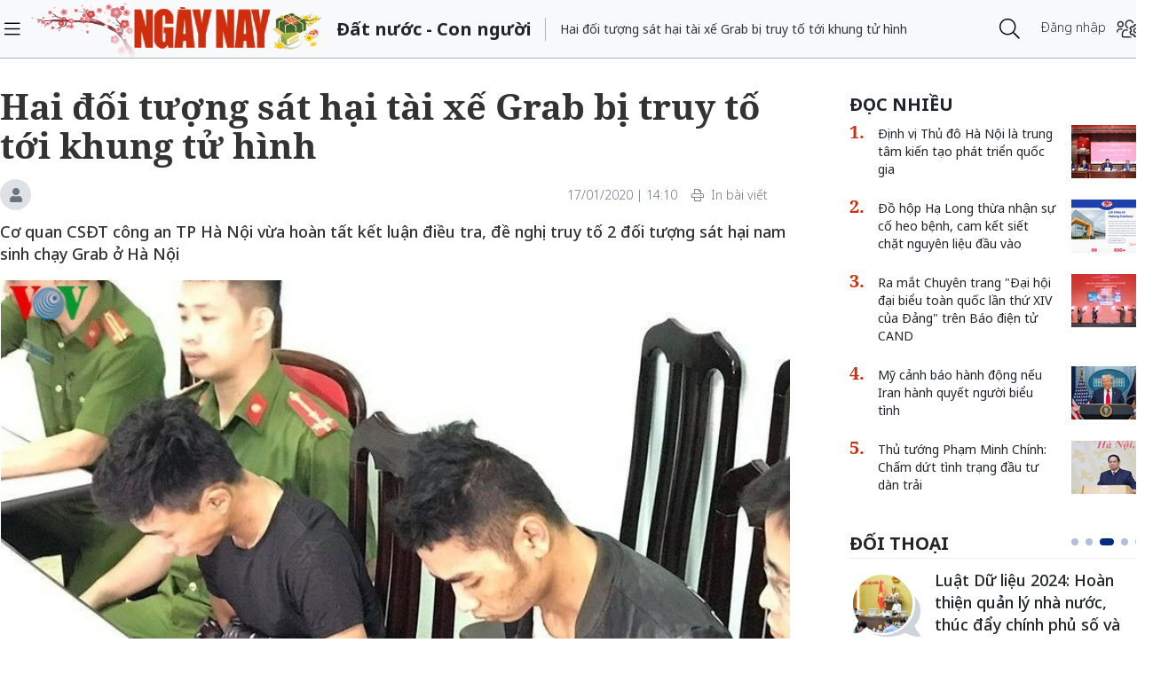

--- FILE ---
content_type: text/html;charset=utf-8
request_url: https://ngaynay.vn/hai-doi-tuong-sat-hai-tai-xe-grab-bi-truy-to-toi-khung-tu-hinh-post85295.html
body_size: 17065
content:
<!DOCTYPE html> <html lang="vi"> <head> <title>Hai đối tượng sát hại tài xế Grab bị truy tố tới khung tử hình</title> <meta name="description" content="Cơ quan CSĐT công an TP Hà Nội vừa hoàn tất kết luận điều tra, đề nghị truy tố 2 đối tượng sát hại nam sinh chạy Grab ở Hà Nội"/> <meta name="keywords" content="tài xế grab, sát hại, khởi tố"/> <meta name="news_keywords" content="tài xế grab, sát hại, khởi tố"/> <meta http-equiv="Content-Type" content="text/html; charset=utf-8"/> <meta http-equiv="X-UA-Compatible" content="IE=edge"/> <meta http-equiv="refresh" content="1200"/> <meta name="revisit-after" content="1 days"/> <meta name="viewport" content="width=device-width, initial-scale=1"/> <meta http-equiv="content-language" content="vi"/> <link rel="dns-prefetch" href="//static.ngaynay.vn"/> <link rel="dns-prefetch" href="//www.google-analytics.com"/> <link rel="dns-prefetch" href="//www.googletagmanager.com"/> <link rel="dns-prefetch" href="//stc.za.zaloapp.com"/> <link rel="dns-prefetch" href="//fonts.googleapis.com"/> <script>var cmsConfig={domainDesktop:"https://ngaynay.vn",domainMobile:"https://ngaynay.vn",domainStatic:"https://static.ngaynay.vn/2020/web",domainLog:"https://log.ngaynay.vn",siteId:0,adsLazy:true,loggingUrl:"https://log.ngaynay.vn/log?data=eyJzaXRlSWQiOjAsICJwbGF0Zm9ybSI6MSwgInVybCI6Imh0dHBzOi8vbmdheW5heS52bi9EYXRudW9jLUNvbm5ndW9pLyJ9"};var USER_AGENT=window.navigator&&window.navigator.userAgent||"";var IS_MOBILE=/Android|webOS|iPhone|iPad|iPod|BlackBerry|Windows Phone|IEMobile|Mobile Safari|Opera Mini/i.test(USER_AGENT);var IS_REDIRECT=false;if(IS_MOBILE&&!getCookie("isMobile")){setCookie("isMobile",1,30);window.location=window.location.pathname+window.location.search;IS_REDIRECT=true}else{if(getCookie("isMobile")){setCookie("isMobile",1,-1);window.location=window.location.pathname+window.location.search;IS_REDIRECT=true}}function setCookie(c,d,b){var f=new Date;f.setTime(f.getTime()+b*24*60*60*1000);var a="expires="+f.toUTCString();document.cookie=c+"="+d+"; "+a+";path=/;"}function getCookie(b){var c=document.cookie.indexOf(b+"=");var a=c+b.length+1;if(!c&&b!==document.cookie.substring(0,b.length)){return null}if(c===-1){return null}var d=document.cookie.indexOf(";",a);if(d===-1){d=document.cookie.length}return unescape(document.cookie.substring(a,d))};</script> <meta name="robots" content="index,follow,noarchive"/> <meta name="GOOGLEBOT" content="index,follow,noarchive"/> <link rel="shortcut icon" href="https://static.ngaynay.vn/2020/web/styles/img/favicon.ico" type="image/x-icon"/> <meta property="fb:pages" content="1100051476686275"/> <link rel="canonical" href="https://ngaynay.vn/hai-doi-tuong-sat-hai-tai-xe-grab-bi-truy-to-toi-khung-tu-hinh-post85295.html"/> <meta property="og:site_name" content=""/> <meta property="og:rich_attachment" content="true"/> <meta property="og:type" content="article"/> <meta property="og:url" content="https://ngaynay.vn/post-85295.html"/> <meta property="og:image" content="https://image.ngaynay.vn/1200x630/Uploaded/2026/pcpc/2020_01_17/pl1_AMNX.jpg"/> <meta property="og:image:width" content="600"/> <meta property="og:image:height" content="315"/> <meta property="og:title" content="Hai đối tượng sát hại tài xế Grab bị truy tố tới khung tử hình"/> <meta property="og:description" content="Cơ quan CSĐT công an TP Hà Nội vừa hoàn tất kết luận điều tra, đề nghị truy tố 2 đối tượng sát hại nam sinh chạy Grab ở Hà Nội"/> <meta property="article:tag" content="tài xế grab, sát hại, khởi tố"/> <meta property="article:section" content="Đất nước - Con người"/> <meta property="article:published_time" content="2020-01-17T14:10:37+0700"/> <meta property="article:modified_time" content="2020-01-17T14:10:37+0700"/> <link rel="preload" href="https://static-cms-ngaynay.epicdn.me/2020/web/styles/css/main.min-1.7.1.css" as="style"> <link rel="stylesheet" href="https://static-cms-ngaynay.epicdn.me/2020/web/styles/css/main.min-1.7.1.css"/> <script type="text/javascript">(function(d,e,j,h,f,c,b){d.GoogleAnalyticsObject=f;d[f]=d[f]||function(){(d[f].q=d[f].q||[]).push(arguments)},d[f].l=1*new Date();c=e.createElement(j),b=e.getElementsByTagName(j)[0];c.async=1;c.src=h;b.parentNode.insertBefore(c,b)})(window,document,"script","//www.google-analytics.com/analytics.js","ga");if(!IS_REDIRECT){ga("create","UA-70876419-1","auto");ga("create","UA-92738947-1","auto","clientTracker");ga("send","pageview");ga("clientTracker.send","pageview")};</script> <script async src="https://www.googletagmanager.com/gtag/js?id=G-4YTJR59M4V"></script> <script>if(!IS_REDIRECT){window.dataLayer=window.dataLayer||[];function gtag(){dataLayer.push(arguments)}gtag("js",new Date());gtag("config","G-4YTJR59M4V")};</script> <script async defer src="https://static.ngaynay.vn/2020/web/js/analytics.min.js?v=1.0"></script> <script src="https://ngaynay.vn/ads?object_type=2&object_id=80"></script> <script async src="https://sp.zalo.me/plugins/sdk.js"></script> <script type="application/ld+json">{"@context": "http://schema.org","@type": "Organization","name": "","url": "https://ngaynay.vn","logo": "https://static.ngaynay.vn/2020/web/styles/img/ngaynay_share.png","contactPoint": [{"@type": "ContactPoint","telephone": "+84-962-341-234","contactType": "customer service"}]}</script><script type="application/ld+json">{"@context" : "http://schema.org","@type" : "WebSite","name" : "Đất nước - Con người","url" : "https://ngaynay.vn/Datnuoc-Connguoi/"}</script><script type="application/ld+json">{"@context":"http://schema.org","@type":"BreadcrumbList","itemListElement":[{"@type":"ListItem","position":1,"item":{"@id":"https://ngaynay.vn/Datnuoc-Connguoi/","name":"Đất nước - Con người"}}]}</script><script type="application/ld+json">{"@context": "http://schema.org","@type": "NewsArticle","mainEntityOfPage":{"@type":"WebPage","@id":"https://ngaynay.vn/hai-doi-tuong-sat-hai-tai-xe-grab-bi-truy-to-toi-khung-tu-hinh-post85295.html"},"headline": "Hai đối tượng sát hại tài xế Grab bị truy tố tới khung tử hình","description": "Cơ quan CSĐT công an TP Hà Nội vừa hoàn tất kết luận điều tra, đề nghị truy tố 2 đối tượng sát hại nam sinh chạy Grab ở Hà Nội","image": {"@type": "ImageObject","url": "https://image.ngaynay.vn/1200x630/Uploaded/2026/pcpc/2020_01_17/pl1_AMNX.jpg","width" : 720,"height" : 480},"datePublished": "2020-01-17T14:10:37+0700","dateModified": "2020-01-17T14:10:37+0700","author": {"@type": "Person","name": ""},"publisher": {"@type": "Organization","name": "","logo": {"@type": "ImageObject","url": "https://static.ngaynay.vn/2020/web/styles/img/ngaynay_share.png"}}}</script></head> <body> <div class="wrapper detail-page "> <header class="site-header"> <div class="container"> <div class="row"> <div class="col-26 order-3"> <div class="page-heading"> <a id="header-article-zone" href="#" class="article-cate"><h2></h2></a> <span class="article-title" id="header-article-title"></span> </div> </div> <div class="col-5 order-2"> <a href="/" class="site-header__logo" title="">NgayNay.vn</a> </div> <div class="col-1 order-1"> <button class="site-header__menu-button h-100"> <i class="fal fa-bars"></i> </button> </div> <div class="col-7 justify-content-end d-flex order-3"> <div class="site-header__more search-login"> <div class="search-wrap"> <input type="text" class="search-input txtsearch" placeholder="Nhập từ khóa tìm kiếm"> <button class="search-button btn_search"><i class="fal fa-search"></i></button> </div> <div class="login-wrap dropdown" id="header-profile"> <a href="javascript:void(0);" class="login-button" onclick="ME.loginDialog();"> <span class="text-login">Đăng nhập</span> <i onclick="ME.loginDialog();" title="Đăng nhập" class="fal fa-users-cog"></i> </a> </div> </div> </div> </div> </div> </header> <nav class="desktop-nav"> <section class="first-nav"> <ul class="menu"> <li> <a href="https://ngaynay.vn" title="Trang chủ">Trang chủ</a> </li> <li data-id="99" class="red-bg "> <a href="https://ngaynay.vn/pay/" title="Special Today">Special Today</a> </li> <li data-id="47" class=""> <a href="https://ngaynay.vn/van-hoa/" title="Văn hoá">Văn hoá</a> </li> <li data-id="73" class=""> <a href="https://ngaynay.vn/giao-duc/" title="Giáo dục">Giáo dục</a> </li> <li data-id="81" class=""> <a href="https://ngaynay.vn/khoa-hoc/" title="Khoa học">Khoa học</a> <i class="fal fa-angle-right"></i> <section class="second-nav"> <h3 class="heading-cate">Khoa học</h3> <ul class="menu__sub"> <li data-id="28"><a href="https://ngaynay.vn/moi-truong/" title="Môi trường">Môi trường</a></li> <li data-id="69"><a href="https://ngaynay.vn/cong-nghe/" title="Công nghệ">Công nghệ</a></li> </ul> </section> </li> <li data-id="83" class=""> <a href="https://ngaynay.vn/di-san/" title="Di sản">Di sản</a> </li> <li data-id="29" class=""> <a href="https://ngaynay.vn/suc-khoe/" title="Sức khỏe">Sức khỏe</a> <i class="fal fa-angle-right"></i> <section class="second-nav"> <h3 class="heading-cate">Sức khỏe</h3> <ul class="menu__sub"> <li data-id="40"><a href="https://ngaynay.vn/song-an-toan/" title="Sống an toàn">Sống an toàn</a></li> <li data-id="42"><a href="https://ngaynay.vn/dinh-duong/" title="Dinh dưỡng">Dinh dưỡng</a></li> <li data-id="44"><a href="https://ngaynay.vn/thuoc-hay/" title="Thuốc hay">Thuốc hay</a></li> </ul> </section> </li> <li data-id="3" class=""> <a href="https://ngaynay.vn/tam-nhin-unesco/" title="Tầm nhìn UNESCO">Tầm nhìn UNESCO</a> </li> <li data-id="30" class=""> <a href="https://ngaynay.vn/du-lich/" title="Du lịch">Du lịch</a> <i class="fal fa-angle-right"></i> <section class="second-nav"> <h3 class="heading-cate">Du lịch</h3> <ul class="menu__sub"> <li data-id="45"><a href="https://ngaynay.vn/diem-den/" title="Điểm đến">Điểm đến</a></li> <li data-id="46"><a href="https://ngaynay.vn/trai-nghiem/" title="Trải nghiệm">Trải nghiệm</a></li> <li data-id="49"><a href="https://ngaynay.vn/khach-san/" title="Khách sạn">Khách sạn</a></li> <li data-id="50"><a href="https://ngaynay.vn/am-thuc/" title="Ẩm thực">Ẩm thực</a></li> <li data-id="48"><a href="https://ngaynay.vn/phuong-tien/" title="Phương tiện">Phương tiện</a></li> </ul> </section> </li> <li data-id="80" class="is-active"> <a href="https://ngaynay.vn/Datnuoc-Connguoi/" title="Đất nước - Con người">Đất nước - Con người</a> </li> <li data-id="5" class=""> <a href="https://ngaynay.vn/the-gioi/" title="Thế giới">Thế giới</a> <i class="fal fa-angle-right"></i> <section class="second-nav"> <h3 class="heading-cate">Thế giới</h3> <ul class="menu__sub"> <li data-id="7"><a href="https://ngaynay.vn/binh-luan/" title="Bình luận">Bình luận</a></li> <li data-id="35"><a href="https://ngaynay.vn/ho-so/" title="Hồ sơ">Hồ sơ</a></li> </ul> </section> </li> <li data-id="2" class=""> <a href="https://ngaynay.vn/van-hoa-doanh-nghiep/" title="Văn hóa Doanh nghiệp">Văn hóa Doanh nghiệp</a> </li> <li data-id="16" class=""> <a href="https://ngaynay.vn/khong-gian-song-1/" title="Không gian sống">Không gian sống</a> </li> <li data-id="100" class=""> <a href="https://ngaynay.vn/phat-trien-ben-vung/" title="Phát triển bền vững">Phát triển bền vững</a> <i class="fal fa-angle-right"></i> <section class="second-nav"> <h3 class="heading-cate">Phát triển bền vững</h3> <ul class="menu__sub"> <li data-id="102"><a href="https://ngaynay.vn/chuyen-doi-so/" title="Chuyển đổi số">Chuyển đổi số</a></li> <li data-id="103"><a href="https://ngaynay.vn/kinh-te-xanh/" title="Kinh tế xanh">Kinh tế xanh</a></li> <li data-id="101"><a href="https://ngaynay.vn/csr/" title="CSR">CSR</a></li> </ul> </section> </li> <li data-id="104" class=""> <a href="https://ngaynay.vn/xu-huong/" title="Xu hướng">Xu hướng</a> <i class="fal fa-angle-right"></i> <section class="second-nav"> <h3 class="heading-cate">Xu hướng</h3> <ul class="menu__sub"> <li data-id="105"><a href="https://ngaynay.vn/lam-dep-1/" title="Làm đẹp">Làm đẹp</a></li> <li data-id="107"><a href="https://ngaynay.vn/thoi-trang/" title="Thời trang">Thời trang</a></li> <li data-id="108"><a href="https://ngaynay.vn/tieu-dung/" title="Tiêu dùng">Tiêu dùng</a></li> <li data-id="109"><a href="https://ngaynay.vn/giai-tri-1/" title="Giải trí">Giải trí</a></li> <li data-id="106"><a href="https://ngaynay.vn/the-thao-1/" title="Thể thao">Thể thao</a></li> <li data-id="110"><a href="https://ngaynay.vn/talk/" title="Talk &amp; See">Talk &amp; See</a></li> <li data-id="111"><a href="https://ngaynay.vn/trending/" title="Trending">Trending</a></li> </ul> </section> </li> <li><span class="w-100 border-top mt-3 mb-3"></span></li> <li data-id="91" class=""> <a href="https://ngaynay.vn/phatgiao/" title="Phật giáo" target="_blank">Phật giáo</a> </li> <li data-id="68" class=""> <a href="https://ngaynay.vn/xe/" title="Xe và Công nghệ" target="_blank">Xe và Công nghệ</a> </li> <li data-id="98" class=""> <a href="https://ngaynay.vn/e-paper/" title="E-PAPER">E-PAPER</a> </li> <li data-id="78" class=""> <a href="https://ngaynay.vn/news-game/" title="News Game">News Game</a> </li> <li data-id="77" class=""> <a href="https://ngaynay.vn/Longform/" title="Longform">Longform</a> </li> </ul> </section> </nav> <div class="site-body"> <div class="container"> <div class="row justify-content-between"> <div class="col"> <ul class="breadcrumb breadcrumb--detail"> <li class="main-cate is-active"> <a href="https://ngaynay.vn/Datnuoc-Connguoi/" title="Đất nước - Con người">Đất nước - Con người</a> </li> </ul> </div> <div class="w-100"></div> <div class="col-27"> <article class="article"> <header class="article__header"> <h1 class="article__title cms-title"> Hai đối tượng sát hại tài xế Grab bị truy tố tới khung tử hình </h1> <div class="article__meta"> <span class="author-zone"><i class="fal fa-user"></i></span> <span class="time"> <time datetime="2020-01-17T14:10:37+0700">17/01/2020 | 14:10</time> <meta class="cms-date" itemprop="datePublished" content="2020-01-17T14:10:37+0700"> </span> <a href="javascript:voice(0);" class="print sendprint"> <i class="fal fa-print"></i> <span>In bài viết</span> </a> <div class="social-share"> <div class="fb-wrap"> <div class="fb-like" data-href="https://ngaynay.vn/post-85295.html" data-width="" data-layout="button_count" data-action="like" data-size="small" data-share="true"></div> </div> </div> </div> <div class="clearfix"></div> <div class="article__sapo cms-desc"> <div>Cơ quan CSĐT công an TP Hà Nội vừa hoàn tất kết luận điều tra, đề nghị truy tố 2 đối tượng sát hại nam sinh chạy Grab ở Hà Nội</div></div> <div id="adsWeb_AdsArticleAfterSapo" class="banner clearfix" data-platform="1" data-position="Web_AdsArticleAfterSapo"> <script>if(typeof Web_AdsArticleAfterSapo!="undefined"){window.CMS_BANNER.pushAds(Web_AdsArticleAfterSapo,"adsWeb_AdsArticleAfterSapo")}else{document.getElementById("adsWeb_AdsArticleAfterSapo").style.display="none"};</script> </div> <table class="article__avatar"> <tbody> <tr> <td class="pic"> <img class="cms-photo" src="https://image.ngaynay.vn/w890/Uploaded/2026/pcpc/2020_01_17/pl1_AMNX.jpg" data-photo-original-src="https://image.ngaynay.vn/Uploaded/2026/pcpc/2020_01_17/pl1_AMNX.jpg" alt="Giáp và Trường lúc mới bị bắt (Ảnh: Định Vũ)" cms-photo-caption="Giáp và Trường lúc mới bị bắt (Ảnh: Định Vũ)"/> </td> </tr> <tr> <td class="caption">Giáp và Trường lúc mới bị bắt (Ảnh: Định Vũ)</td> </tr> </tbody> </table> <div id="adsWeb_AdsArticleAfterAvatar" class="banner clearfix" data-platform="1" data-position="Web_AdsArticleAfterAvatar"> <script>if(typeof Web_AdsArticleAfterAvatar!="undefined"){window.CMS_BANNER.pushAds(Web_AdsArticleAfterAvatar,"adsWeb_AdsArticleAfterAvatar")}else{document.getElementById("adsWeb_AdsArticleAfterAvatar").style.display="none"};</script> </div> <div class="article__relate-1 cms-relate"> <div class="box-content"> <article class="story"> <h5 class="story__heading"> <a class="cms-link" href="https://ngaynay.vn/cong-an-dan-giai-2-nghi-pham-thuc-nghiem-hien-truong-vu-giet-nam-sinh-chay-grab-post79992.html" title="Công an dẫn giải 2 nghi phạm thực nghiệm hiện trường vụ giết nam sinh chạy Grab"> Công an dẫn giải 2 nghi phạm thực nghiệm hiện trường vụ giết nam sinh chạy Grab </a> </h5> </article> </div> </div> </header> <div class="article__body cms-body " itemprop="articleBody"> <p style="text-align: justify;">Cơ quan CSĐT công an TP Hà Nội vừa hoàn tất kết luận điều tra, đề nghị truy tố Đinh Văn Giáp (25 tuổi) và Đinh Văn Trường (20 tuổi, cùng quê Yên Bái) về tội Giết người và Cướp tài sản. Cả hai bị truy tố với khung hình phạt lên đến tử hình.</p> <p style="text-align: justify;">Theo cơ quan điều tra, Giáp và Trường là 2 đối tượng lêu lổng, không có việc làm ổn định. Ngày 20/9/2019, Giáp rủ Trường xuống Hà Nội chơi. Ở bến xe Mỹ Đình, Giáp đem bán chiếc điện thoại Iphone 5 lấy tiền ăn tiêu.</p> <p style="text-align: justify;">Hết sạch tiền, Giáp rủ Trường đi cướp tài sản, mục tiêu là tài xế xe ôm. Tối 26/9, sau khi từ quán internet đi ra, 2 đối tượng đi tìm kiếm "con mồi". Thấy tài xế Nguyễn Cao S. đang ngồi nghỉ, Giáp tiến đến đề nghị chở đến Tân Phương. Anh S. đồng ý.</p> <p style="text-align: justify;">Sau một hồi chỉ đường vòng vo, anh S. đến khu vực bãi đất trống ở Tân Phương thì xe bị chết máy. Lợi dụng lúc anh S. cúi xuống kiểm tra, Giáp đưa dao cho Trường, nhưng Trường từ chối, Giáp liền cầm dao đâm thẳng vào gáy anh S.&nbsp;</p> <div class="ads_middle"> <div id="adsWeb_AdsArticleMiddle" class="banner fyi" data-platform="1" data-position="Web_AdsArticleMiddle"> <script>if(typeof Web_AdsArticleMiddle!="undefined"){window.CMS_BANNER.pushAds(Web_AdsArticleMiddle,"adsWeb_AdsArticleMiddle")}else{document.getElementById("adsWeb_AdsArticleMiddle").style.display="none"};</script> </div> </div> <p style="text-align: justify;">Anh S. bỏ chạy nhưng Giáp đuổi theo, tiếp tục đâm nhiều nhát vào lưng khiến nạn nhân gục xuống. Hai đối tượng lấy xe máy và điện thoại của anh S. rồi chạy thẳng về Yên Bái. Trên đường đi, do Trường không mở được mật khẩu điện thoại nên đã vứt dọc đường.</p> <p style="text-align: justify;">Tối 30/9, Giáp và Trường bị bắt khi đang lẩn trốn ở khu vực&nbsp;bản Cại, xã Hạnh Sơn, huyện Văn Chấn.</p> <div class="article__source cms-source"> <span>Theo TTXVN</span> </div> </div> <div id="adsWeb_AdsArticleAfterBody" class="banner clearfix" data-platform="1" data-position="Web_AdsArticleAfterBody"> <script>if(typeof Web_AdsArticleAfterBody!="undefined"){window.CMS_BANNER.pushAds(Web_AdsArticleAfterBody,"adsWeb_AdsArticleAfterBody")}else{document.getElementById("adsWeb_AdsArticleAfterBody").style.display="none"};</script> </div> <div class="social-btn-group article__share"> <a href="javascript:void(0);" data-href="https://ngaynay.vn/post-85295.html" class="social facebook" rel="facebook" title="Chia sẻ qua Facebook"><i class="fab fa-facebook"></i></a> <a href="javascript:void(0);" data-href="https://ngaynay.vn/post-85295.html" class="social twitter" rel="twitter" title="Chia sẻ qua Twitter"><i class="fab fa-twitter-square"></i></a> <a href="javascript:void(0);" data-href="https://ngaynay.vn/post-85295.html" title="Chia sẻ qua Zalo" class="zalo zalo-share-button" data-oaid="3598193545128011577" data-layout="icon" data-customize="true"><i class="icon icon--social-zalo"></i></a> </div> <div class="article__tag clearfix"> <div class="box-heading"><i class="fas fa-tags"></i></div> <div class="box-content"> <a href="https://ngaynay.vn/tai-xe-grab-tag119490.html" title="tài xế grab">tài xế grab</a> <a href="https://ngaynay.vn/sat-hai-tag60505.html" title="sát hại">sát hại</a> <a href="https://ngaynay.vn/khoi-to-tag129541.html" title="khởi tố">khởi tố</a> </div> </div> <div id="adsWeb_AdsArticleAfterTag" class="banner clearfix" data-platform="1" data-position="Web_AdsArticleAfterTag"> <script>if(typeof Web_AdsArticleAfterTag!="undefined"){window.CMS_BANNER.pushAds(Web_AdsArticleAfterTag,"adsWeb_AdsArticleAfterTag")}else{document.getElementById("adsWeb_AdsArticleAfterTag").style.display="none"};</script> </div> <div class="article-comment" data-id="85295" data-type="20"></div> <div id="adsWeb_AdsArticleAfterComment" class="banner clearfix" data-platform="1" data-position="Web_AdsArticleAfterComment"> <script>if(typeof Web_AdsArticleAfterComment!="undefined"){window.CMS_BANNER.pushAds(Web_AdsArticleAfterComment,"adsWeb_AdsArticleAfterComment")}else{document.getElementById("adsWeb_AdsArticleAfterComment").style.display="none"};</script> </div> </article> </div> <div class="col-10"> <div class="sidebar"> <div id="adsWeb_AdsRightTop" class="banner clearfix" data-platform="1" data-position="Web_AdsRightTop"> <script>if(typeof Web_AdsRightTop!="undefined"){window.CMS_BANNER.pushAds(Web_AdsRightTop,"adsWeb_AdsRightTop")}else{document.getElementById("adsWeb_AdsRightTop").style.display="none"};</script> </div> <div class="box-style-7"> <div class="box-heading"><h3><a href="#" title="Đọc nhiều"><span>Đọc nhiều</span></a></h3></div> <div class="box-content"> <article class="story"> <figure class="story__thumb"> <a href="https://ngaynay.vn/dinh-vi-thu-do-ha-noi-la-trung-tam-kien-tao-phat-trien-quoc-gia-post168387.html" title="Định vị Thủ đô Hà Nội là trung tâm kiến tạo phát triển quốc gia"> <img class="lazyload" src="[data-uri]" data-src="https://image.ngaynay.vn/80x60/Uploaded/2026/unwpxljwq/2026_01_14/screenshot-2026-01-14-161107-477-6672.png" alt="Bí thư Thành ủy Hà Nội Nguyễn Duy Ngọc và các đồng chí Thường trực Thành ủy chủ trì hội nghị. "> </a> </figure> <h5 class="story__heading"> <a class="cms-link" href="https://ngaynay.vn/dinh-vi-thu-do-ha-noi-la-trung-tam-kien-tao-phat-trien-quoc-gia-post168387.html" title="Định vị Thủ đô Hà Nội là trung tâm kiến tạo phát triển quốc gia"> Định vị Thủ đô Hà Nội là trung tâm kiến tạo phát triển quốc gia </a> </h5> </article> <article class="story"> <figure class="story__thumb"> <a href="https://ngaynay.vn/do-hop-ha-long-thua-nhan-su-co-heo-benh-cam-ket-siet-chat-nguyen-lieu-dau-vao-post168190.html" title="Đồ hộp Hạ Long thừa nhận sự cố heo bệnh, cam kết siết chặt nguyên liệu đầu vào"> <img class="lazyload" src="[data-uri]" data-src="https://image.ngaynay.vn/80x60/Uploaded/2026/vowkoqic/2026_01_08/anh-2-5303-2876.png" alt="Đồ hộp Hạ Long thừa nhận sự cố heo bệnh là bài học sâu sắc, cam kết siết chặt nguyên liệu đầu vào."> </a> </figure> <h5 class="story__heading"> <a class="cms-link" href="https://ngaynay.vn/do-hop-ha-long-thua-nhan-su-co-heo-benh-cam-ket-siet-chat-nguyen-lieu-dau-vao-post168190.html" title="Đồ hộp Hạ Long thừa nhận sự cố heo bệnh, cam kết siết chặt nguyên liệu đầu vào"> Đồ hộp Hạ Long thừa nhận sự cố heo bệnh, cam kết siết chặt nguyên liệu đầu vào </a> </h5> </article> <article class="story"> <figure class="story__thumb"> <a href="https://ngaynay.vn/ra-mat-chuyen-trang-dai-hoi-dai-bieu-toan-quoc-lan-thu-xiv-cua-dang-tren-bao-dien-tu-cand-post168163.html" title="Ra mắt Chuyên trang &quot;Đại hội đại biểu toàn quốc lần thứ XIV của Đảng&quot; trên Báo điện tử CAND"> <img class="lazyload" src="[data-uri]" data-src="https://image.ngaynay.vn/80x60/Uploaded/2026/unwpxljwq/2026_01_07/gen-h-z7405549098710-8dd61aad6bd-1767759107609-8817-7472.jpg" alt="Các đại biểu thực hiện nghi thức bấm nút ra mắt Chuyên trang."> </a> </figure> <h5 class="story__heading"> <a class="cms-link" href="https://ngaynay.vn/ra-mat-chuyen-trang-dai-hoi-dai-bieu-toan-quoc-lan-thu-xiv-cua-dang-tren-bao-dien-tu-cand-post168163.html" title="Ra mắt Chuyên trang &quot;Đại hội đại biểu toàn quốc lần thứ XIV của Đảng&quot; trên Báo điện tử CAND"> Ra mắt Chuyên trang &quot;Đại hội đại biểu toàn quốc lần thứ XIV của Đảng&quot; trên Báo điện tử CAND </a> </h5> </article> <article class="story"> <figure class="story__thumb"> <a href="https://ngaynay.vn/my-canh-bao-hanh-dong-neu-iran-hanh-quyet-nguoi-bieu-tinh-post168394.html" title="Mỹ cảnh báo hành động nếu Iran hành quyết người biểu tình"> <img class="lazyload" src="[data-uri]" data-src="https://image.ngaynay.vn/80x60/Uploaded/2026/unwpxljwq/2026_01_14/screenshot-2026-01-14-164914-8580-4705.png" alt="Tổng thống Mỹ Donald Trump"> </a> </figure> <h5 class="story__heading"> <a class="cms-link" href="https://ngaynay.vn/my-canh-bao-hanh-dong-neu-iran-hanh-quyet-nguoi-bieu-tinh-post168394.html" title="Mỹ cảnh báo hành động nếu Iran hành quyết người biểu tình"> Mỹ cảnh báo hành động nếu Iran hành quyết người biểu tình </a> </h5> </article> <article class="story"> <figure class="story__thumb"> <a href="https://ngaynay.vn/thu-tuong-pham-minh-chinh-cham-dut-tinh-trang-dau-tu-dan-trai-post168253.html" title="Thủ tướng Phạm Minh Chính: Chấm dứt tình trạng đầu tư dàn trải"> <img class="lazyload" src="[data-uri]" data-src="https://image.ngaynay.vn/80x60/Uploaded/2026/unwpxljwq/2026_01_10/screenshot-2026-01-10-003919-8210-8842.png" alt="Thủ tướng Phạm Minh Chính chủ trì Hội nghị trực tuyến toàn quốc thúc đẩy đầu tư công năm 2025 và năm 2026"> </a> </figure> <h5 class="story__heading"> <a class="cms-link" href="https://ngaynay.vn/thu-tuong-pham-minh-chinh-cham-dut-tinh-trang-dau-tu-dan-trai-post168253.html" title="Thủ tướng Phạm Minh Chính: Chấm dứt tình trạng đầu tư dàn trải"> Thủ tướng Phạm Minh Chính: Chấm dứt tình trạng đầu tư dàn trải </a> </h5> </article> </div> </div> <div class="slider-style-4"> <div class="box-heading"> <h2><a href="https://ngaynay.vn/doi-thoai/" title="Đối thoại"><span>Đối thoại</span></a></h2> <div class="dots-container"></div> </div> <div class="box-content"> <div class="wrap"> <article class="story"> <figure class="story__thumb"> <a href="https://ngaynay.vn/theo-dau-chan-nguoi-ve-pac-bo-ve-coi-nguon-cua-cach-mang-post166869.html" title="Theo dấu chân Người về Pác Bó: Về cội nguồn của Cách mạng"> <img data-lazy="https://image.ngaynay.vn/100x100/Uploaded/2026/ycgvppwi/2025_11_28/anh-1-7376-4656.png" alt="Dòng suối Lê-nin trong vắt dưới ánh nắng"> </a> </figure> <h5 class="story__heading"> <a class="cms-link" href="https://ngaynay.vn/theo-dau-chan-nguoi-ve-pac-bo-ve-coi-nguon-cua-cach-mang-post166869.html" title="Theo dấu chân Người về Pác Bó: Về cội nguồn của Cách mạng"> Theo dấu chân Người về Pác Bó: Về cội nguồn của Cách mạng </a> </h5> <div class="story__meta"> <a class="author" href="#" title="Hoàng Anh - Xuân Đức">Hoàng Anh - Xuân Đức</a> </div> </article> <article class="story"> <figure class="story__thumb"> <a href="https://ngaynay.vn/niem-tin-cong-chinh-post164969.html" title="Niềm tin công chính"> <img data-lazy="https://image.ngaynay.vn/100x100/Uploaded/2026/znaeng/2025_10_04/anh-man-hinh-2025-10-03-luc-212952-1759501800675478062637-4240-7450.jpg" alt="Bà Hoàng Thị Hường (còn gọi Hoàng Hường, 38 tuổi) vừa bị Cơ quan Cảnh sát điều tra, Bộ Công an khởi tố ngày 3/10."> </a> </figure> <h5 class="story__heading"> <a class="cms-link" href="https://ngaynay.vn/niem-tin-cong-chinh-post164969.html" title="Niềm tin công chính"> Niềm tin công chính </a> </h5> <div class="story__meta"> <a class="author" href="#" title="Phạm Gia Hiền">Phạm Gia Hiền</a> </div> </article> <article class="story"> <figure class="story__thumb"> <a href="https://ngaynay.vn/luat-du-lieu-2024-hoan-thien-quan-ly-nha-nuoc-thuc-day-chinh-phu-so-va-kinh-te-so-post164155.html" title="Luật Dữ liệu 2024: Hoàn thiện quản lý nhà nước, thúc đẩy chính phủ số và kinh tế số"> <img data-lazy="https://image.ngaynay.vn/100x100/Uploaded/2026/wpxlldxwp/2025_09_09/anh-chup-man-hinh-2025-09-09-luc-064637-5419-5998.png" alt="Luật Dữ liệu góp phần phục vụ công cuộc chuyển đổi số quốc gia, xây dựng Chính phủ điện tử, Chính phủ số, kinh tế số, xã hội số"> </a> </figure> <h5 class="story__heading"> <a class="cms-link" href="https://ngaynay.vn/luat-du-lieu-2024-hoan-thien-quan-ly-nha-nuoc-thuc-day-chinh-phu-so-va-kinh-te-so-post164155.html" title="Luật Dữ liệu 2024: Hoàn thiện quản lý nhà nước, thúc đẩy chính phủ số và kinh tế số"> Luật Dữ liệu 2024: Hoàn thiện quản lý nhà nước, thúc đẩy chính phủ số và kinh tế số </a> </h5> <div class="story__meta"> </div> </article> <article class="story"> <figure class="story__thumb"> <a href="https://ngaynay.vn/luat-du-lieu-2024-tai-nguyen-du-lieu-phat-trien-toan-dien-kinh-te-so-post164154.html" title="Luật Dữ liệu 2024: Tài nguyên dữ liệu, phát triển toàn diện kinh tế số"> <img data-lazy="https://image.ngaynay.vn/100x100/Uploaded/2026/wpxlldxwp/2025_09_09/anh-chup-man-hinh-2025-09-09-luc-064129-810-8368.png" alt="Đại tướng Lương Tam Quang - Bộ trưởng Bộ Công an phát biểu về sàn dữ liệu tại Việt Nam."> </a> </figure> <h5 class="story__heading"> <a class="cms-link" href="https://ngaynay.vn/luat-du-lieu-2024-tai-nguyen-du-lieu-phat-trien-toan-dien-kinh-te-so-post164154.html" title="Luật Dữ liệu 2024: Tài nguyên dữ liệu, phát triển toàn diện kinh tế số"> Luật Dữ liệu 2024: Tài nguyên dữ liệu, phát triển toàn diện kinh tế số </a> </h5> <div class="story__meta"> </div> </article> <article class="story"> <figure class="story__thumb"> <a href="https://ngaynay.vn/luat-du-lieu-2024-hanh-lang-phap-ly-vung-chac-thuc-day-kinh-te-phat-trien-post163561.html" title="Luật Dữ liệu 2024: Hành lang pháp lý vững chắc, thúc đẩy kinh tế phát triển"> <img data-lazy="https://image.ngaynay.vn/100x100/Uploaded/2026/wpxlldxwp/2025_08_21/c1-5331-9117.png" alt="Hình ảnh: Đại biểu Quốc hội họp tổ, đề xuất thúc đẩy kinh tế dữ liệu phát triển. Ảnh: TTXVN"> </a> </figure> <h5 class="story__heading"> <a class="cms-link" href="https://ngaynay.vn/luat-du-lieu-2024-hanh-lang-phap-ly-vung-chac-thuc-day-kinh-te-phat-trien-post163561.html" title="Luật Dữ liệu 2024: Hành lang pháp lý vững chắc, thúc đẩy kinh tế phát triển"> Luật Dữ liệu 2024: Hành lang pháp lý vững chắc, thúc đẩy kinh tế phát triển </a> </h5> <div class="story__meta"> </div> </article> </div> </div> </div> <div class="slider-style-5"> <div class="box-heading"> <h2><a href="https://ngaynay.vn/Longform/" title="Longform"><span>Longform</span><i class="icon icon--sunset"></i></a></h2> </div> <div class="box-content"> <div class="wrap"> <article class="story"> <figure class="story__thumb"> <a href="https://ngaynay.vn/phat-bieu-cua-tong-bi-thu-tai-hoi-nghi-trien-khai-cong-tac-cua-chinh-phu-va-chinh-quyen-dia-phuong-post168207.html" title="Phát biểu của Tổng Bí thư tại Hội nghị triển khai công tác của Chính phủ và chính quyền địa phương"> <img data-lazy="https://image.ngaynay.vn/230x355/Uploaded/2026/jqkpvowk/2026_01_08/banner-ky-niem-khuyen-mai-quoc-khanh-giai-phong-hien-dai-do-xanh-1800-x-3200-px-6819-7559.png" alt="Phát biểu của Tổng Bí thư tại Hội nghị triển khai công tác của Chính phủ và chính quyền địa phương"> </a> </figure> <h5 class="story__heading"> <a class="cms-link" href="https://ngaynay.vn/phat-bieu-cua-tong-bi-thu-tai-hoi-nghi-trien-khai-cong-tac-cua-chinh-phu-va-chinh-quyen-dia-phuong-post168207.html" title="Phát biểu của Tổng Bí thư tại Hội nghị triển khai công tác của Chính phủ và chính quyền địa phương"> Phát biểu của Tổng Bí thư tại Hội nghị triển khai công tác của Chính phủ và chính quyền địa phương <i class="icon icon--longform"></i> </a> </h5> <div class="story__meta"> <time datetime="2026-01-08T18:24:59+0700"> 08/01/2026 18:24 </time></div> </article> <article class="story"> <figure class="story__thumb"> <a href="https://ngaynay.vn/phat-bieu-cua-tong-bi-thu-to-lam-tai-le-ky-niem-cap-quoc-gia-80-nam-ngay-tong-tuyen-cu-dau-tien-bau-quoc-hoi-viet-nam-post168120.html" title="Phát biểu của Tổng Bí thư Tô Lâm tại Lễ kỷ niệm cấp quốc gia 80 năm Ngày Tổng tuyển cử đầu tiên bầu Quốc hội Việt Nam"> <img data-lazy="https://image.ngaynay.vn/230x355/Uploaded/2026/jqkpvowk/2026_01_06/banner-quang-cao-khuyen-mai-quoc-khanh-29-viet-nam-hien-dai-do-vang-1800-x-3200-px-9744-325.png" alt="Phát biểu của Tổng Bí thư Tô Lâm tại Lễ kỷ niệm cấp quốc gia 80 năm Ngày Tổng tuyển cử đầu tiên bầu Quốc hội Việt Nam"> </a> </figure> <h5 class="story__heading"> <a class="cms-link" href="https://ngaynay.vn/phat-bieu-cua-tong-bi-thu-to-lam-tai-le-ky-niem-cap-quoc-gia-80-nam-ngay-tong-tuyen-cu-dau-tien-bau-quoc-hoi-viet-nam-post168120.html" title="Phát biểu của Tổng Bí thư Tô Lâm tại Lễ kỷ niệm cấp quốc gia 80 năm Ngày Tổng tuyển cử đầu tiên bầu Quốc hội Việt Nam"> Phát biểu của Tổng Bí thư Tô Lâm tại Lễ kỷ niệm cấp quốc gia 80 năm Ngày Tổng tuyển cử đầu tiên bầu Quốc hội Việt Nam <i class="icon icon--longform"></i> </a> </h5> <div class="story__meta"> <time datetime="2026-01-06T13:57:05+0700"> 06/01/2026 13:57 </time></div> </article> <article class="story"> <figure class="story__thumb"> <a href="https://ngaynay.vn/ha-noi-hanh-trinh-dinh-hinh-mot-do-thi-cong-nghiep-van-hoa-post168016.html" title="Hà Nội - Hành trình định hình một đô thị công nghiệp văn hóa"> <img data-lazy="https://image.ngaynay.vn/230x355/Uploaded/2026/znaeng/2026_01_01/blue-and-white-modern-travel-india-promo-your-story-1-8349-4475.png" alt="Hà Nội - Hành trình định hình một đô thị công nghiệp văn hóa"> </a> </figure> <h5 class="story__heading"> <a class="cms-link" href="https://ngaynay.vn/ha-noi-hanh-trinh-dinh-hinh-mot-do-thi-cong-nghiep-van-hoa-post168016.html" title="Hà Nội - Hành trình định hình một đô thị công nghiệp văn hóa"> Hà Nội - Hành trình định hình một đô thị công nghiệp văn hóa <i class="icon icon--longform"></i> </a> </h5> <div class="story__meta"> <time datetime="2026-01-01T09:58:04+0700"> 01/01/2026 09:58 </time></div> </article> <article class="story"> <figure class="story__thumb"> <a href="https://ngaynay.vn/nguoi-tre-khong-quay-lung-voi-truyen-thong-post167989.html" title="Người trẻ không quay lưng với truyền thống"> <img data-lazy="https://image.ngaynay.vn/230x355/Uploaded/2026/znaeng/2025_12_31/brown-and-black-old-paper-indian-fort-youtube-thumbnail-1800-x-3200-px-4-8472-7802.png" alt="Người trẻ không quay lưng với truyền thống"> </a> </figure> <h5 class="story__heading"> <a class="cms-link" href="https://ngaynay.vn/nguoi-tre-khong-quay-lung-voi-truyen-thong-post167989.html" title="Người trẻ không quay lưng với truyền thống"> Người trẻ không quay lưng với truyền thống <i class="icon icon--longform"></i> </a> </h5> <div class="story__meta"> <time datetime="2025-12-31T09:29:00+0700"> 31/12/2025 09:29 </time></div> </article> <article class="story"> <figure class="story__thumb"> <a href="https://ngaynay.vn/den-gan-cham-tay-vao-di-san-post167921.html" title="Đến gần “chạm tay” vào di sản"> <img data-lazy="https://image.ngaynay.vn/230x355/Uploaded/2026/znaeng/2025_12_29/blue-and-yellow-modern-exploring-bali-youtube-thumbnail-1800-x-3200-px-9366-4368.png" alt="Đến gần “chạm tay” vào di sản"> </a> </figure> <h5 class="story__heading"> <a class="cms-link" href="https://ngaynay.vn/den-gan-cham-tay-vao-di-san-post167921.html" title="Đến gần “chạm tay” vào di sản"> Đến gần “chạm tay” vào di sản <i class="icon icon--longform"></i> </a> </h5> <div class="story__meta"> <time datetime="2025-12-29T13:38:11+0700"> 29/12/2025 13:38 </time></div> </article> </div> </div> </div> <div id="adsWeb_AdsRightSticky" class="banner clearfix" data-platform="1" data-position="Web_AdsRightSticky"> <script>if(typeof Web_AdsRightSticky!="undefined"){window.CMS_BANNER.pushAds(Web_AdsRightSticky,"adsWeb_AdsRightSticky")}else{document.getElementById("adsWeb_AdsRightSticky").style.display="none"};</script> </div> </div> </div> </div> <div class="row justify-content-between more-story-detail mt-6"> <div class="col"> <div class="box-heading"><h2><a href="https://ngaynay.vn/Datnuoc-Connguoi/" title="Đất nước - Con người"><span>Cùng chuyên mục</span><i class="icon icon--duplicate"></i></a></h2> </div> </div> <div class="w-100"></div> <div class="col-9"> <article class="story"> <figure class="story__thumb"> <a href="https://ngaynay.vn/thu-tuong-chu-tri-hop-ban-chi-dao-trung-tam-tai-chinh-quoc-te-tai-viet-nam-post168462.html" title="Thủ tướng chủ trì họp Ban Chỉ đạo Trung tâm tài chính quốc tế tại Việt Nam"> <img class="lazyload" src="[data-uri]" data-src="https://image.ngaynay.vn/330x186/Uploaded/2026/znaeng/2026_01_16/thu-tuong-trung-tam-tai-chinh-5966-9007.jpg" alt="Thủ tướng Phạm Minh Chính chủ trì phiên họp thứ nhất của Ban Chỉ đạo về Trung tâm tài chính quốc tế tại Việt Nam. "> </a> </figure> <h3 class="story__heading"> <a class="cms-link" href="https://ngaynay.vn/thu-tuong-chu-tri-hop-ban-chi-dao-trung-tam-tai-chinh-quoc-te-tai-viet-nam-post168462.html" title="Thủ tướng chủ trì họp Ban Chỉ đạo Trung tâm tài chính quốc tế tại Việt Nam"> Thủ tướng chủ trì họp Ban Chỉ đạo Trung tâm tài chính quốc tế tại Việt Nam </a> </h3> <div class="story__meta"> <time datetime="2026-01-16T20:10:08+0700"> 16/01/2026 20:10 </time></div> </article> </div> <div class="col-9"> <article class="story"> <figure class="story__thumb"> <a href="https://ngaynay.vn/dai-hoi-dang-xiv-dinh-huong-phat-trien-cho-viet-nam-trong-thap-nien-toi-post168461.html" title="Đại hội Đảng XIV: Định hướng phát triển cho Việt Nam trong thập niên tới"> <img class="lazyload" src="[data-uri]" data-src="https://image.ngaynay.vn/330x186/Uploaded/2026/znaeng/2026_01_16/dai-hoi-xiv-cua-dang-0801-1-9480-4284.jpg" alt="Đại hội đại biểu toàn quốc lần thứ XIV của Đảng sẽ diễn ra từ ngày 19/1."> </a> </figure> <h3 class="story__heading"> <a class="cms-link" href="https://ngaynay.vn/dai-hoi-dang-xiv-dinh-huong-phat-trien-cho-viet-nam-trong-thap-nien-toi-post168461.html" title="Đại hội Đảng XIV: Định hướng phát triển cho Việt Nam trong thập niên tới"> Đại hội Đảng XIV: Định hướng phát triển cho Việt Nam trong thập niên tới </a> </h3> <div class="story__meta"> <time datetime="2026-01-16T20:10:00+0700"> 16/01/2026 20:10 </time></div> </article> </div> <div class="col-9"> <article class="story"> <figure class="story__thumb"> <a href="https://ngaynay.vn/phat-bieu-cua-thuong-truc-ban-bi-thu-tai-le-ra-mat-ung-dung-tuyen-giao-dan-van-post168449.html" title="Phát biểu của Thường trực Ban Bí thư tại Lễ ra mắt ứng dụng Tuyên giáo-Dân vận"> <img class="lazyload" src="[data-uri]" data-src="https://image.ngaynay.vn/330x186/Uploaded/2026/znaeng/2026_01_16/thuong-truc-ban-bi-thu-du-le-ra-mat-ung-dung-cua-nganh-tuyen-giao-va-dan-van-tren-dien-thoai-di-dong-8533199-7-2575-4264.jpg" alt="Phát biểu của Thường trực Ban Bí thư tại Lễ ra mắt ứng dụng Tuyên giáo-Dân vận"> </a> </figure> <h3 class="story__heading"> <a class="cms-link" href="https://ngaynay.vn/phat-bieu-cua-thuong-truc-ban-bi-thu-tai-le-ra-mat-ung-dung-tuyen-giao-dan-van-post168449.html" title="Phát biểu của Thường trực Ban Bí thư tại Lễ ra mắt ứng dụng Tuyên giáo-Dân vận"> Phát biểu của Thường trực Ban Bí thư tại Lễ ra mắt ứng dụng Tuyên giáo-Dân vận </a> </h3> <div class="story__meta"> <time datetime="2026-01-16T14:02:33+0700"> 16/01/2026 14:02 </time></div> </article> </div> <div class="col-9"> <article class="story"> <figure class="story__thumb"> <a href="https://ngaynay.vn/dai-hoi-dang-xiv-that-chat-doi-ngoai-dang-giua-viet-nam-va-belarus-post168450.html" title="Đại hội Đảng XIV: Thắt chặt đối ngoại Đảng giữa Việt Nam và Belarus"> <img class="lazyload" src="[data-uri]" data-src="https://image.ngaynay.vn/330x186/Uploaded/2026/znaeng/2026_01_16/dai-hoi-dang-belarus-5757-2404.jpg" alt="Ông Sergei Syrankov, Bí thư thứ nhất Ban chấp hành Đảng Cộng sản Belarus trao thư chúc mừng Đại hội đại biểu toàn quốc lần thứ XIV cho Đại sứ Việt Nam tại Belarus Nguyễn Văn Trung. "> </a> </figure> <h3 class="story__heading"> <a class="cms-link" href="https://ngaynay.vn/dai-hoi-dang-xiv-that-chat-doi-ngoai-dang-giua-viet-nam-va-belarus-post168450.html" title="Đại hội Đảng XIV: Thắt chặt đối ngoại Đảng giữa Việt Nam và Belarus"> Đại hội Đảng XIV: Thắt chặt đối ngoại Đảng giữa Việt Nam và Belarus </a> </h3> <div class="story__meta"> <time datetime="2026-01-16T14:02:02+0700"> 16/01/2026 14:02 </time></div> </article> </div> <div class="col-9"> <article class="story"> <figure class="story__thumb"> <a href="https://ngaynay.vn/thu-tuong-chien-dich-quang-trung-than-toc-da-thang-loi-gion-gia-post168455.html" title="Thủ tướng: Chiến dịch Quang Trung thần tốc đã thắng lợi giòn giã"> <img class="lazyload" src="[data-uri]" data-src="https://image.ngaynay.vn/330x186/Uploaded/2026/znaeng/2026_01_16/thu-tuong-chu-tri-hoi-nghi-tong-ket-chien-dich-quang-trung-1601-9-5815-8814.jpg" alt="Thủ tướng Phạm Minh Chính phát biểu chỉ đạo Hội nghị tổng kết “Chiến dịch Quang Trung” xây dựng lại nhà cho các gia đình bị thiệt hại do bão lũ tại miền Trung."> </a> </figure> <h3 class="story__heading"> <a class="cms-link" href="https://ngaynay.vn/thu-tuong-chien-dich-quang-trung-than-toc-da-thang-loi-gion-gia-post168455.html" title="Thủ tướng: Chiến dịch Quang Trung thần tốc đã thắng lợi giòn giã"> Thủ tướng: Chiến dịch Quang Trung thần tốc đã thắng lợi giòn giã </a> </h3> <div class="story__meta"> <time datetime="2026-01-16T14:00:09+0700"> 16/01/2026 14:00 </time></div> </article> </div> <div class="col-9"> <article class="story"> <figure class="story__thumb"> <a href="https://ngaynay.vn/viet-nam-coi-trong-va-muon-tang-cuong-hop-tac-voi-nhat-ban-tren-cac-linh-vuc-post168438.html" title="Việt Nam coi trọng và muốn tăng cường hợp tác với Nhật Bản trên các lĩnh vực"> <img class="lazyload" src="[data-uri]" data-src="https://image.ngaynay.vn/330x186/Uploaded/2026/znaeng/2026_01_16/thu-tuong-pham-minh-chinh-tiep-bo-truong-noi-vu-va-truyen-thong-nhat-ban-1-4895-9977.jpg" alt="Thủ tướng Phạm Minh Chính và ông Hayashi Yoshimasa, Bộ trưởng Nội vụ và Truyền thông Nhật Bản."> </a> </figure> <h3 class="story__heading"> <a class="cms-link" href="https://ngaynay.vn/viet-nam-coi-trong-va-muon-tang-cuong-hop-tac-voi-nhat-ban-tren-cac-linh-vuc-post168438.html" title="Việt Nam coi trọng và muốn tăng cường hợp tác với Nhật Bản trên các lĩnh vực"> Việt Nam coi trọng và muốn tăng cường hợp tác với Nhật Bản trên các lĩnh vực </a> </h3> <div class="story__meta"> <time datetime="2026-01-16T06:48:52+0700"> 16/01/2026 06:48 </time></div> </article> </div> <div class="col-9"> <article class="story"> <figure class="story__thumb"> <a href="https://ngaynay.vn/dai-hoi-xiv-cua-dang-dat-tron-niem-tin-vao-nhung-quyet-sach-chien-luoc-post168437.html" title="Đại hội XIV của Đảng: Đặt trọn niềm tin vào những quyết sách chiến lược"> <img class="lazyload" src="[data-uri]" data-src="https://image.ngaynay.vn/330x186/Uploaded/2026/znaeng/2026_01_16/dai-hoi-dang-1-7492-9367-2196.jpg" alt="Pano chào mừng Đại hội đại biểu toàn quốc lần thứ XIV của Đảng trước trụ sở Ủy ban nhân dân thành phố Hà Nội. "> </a> </figure> <h3 class="story__heading"> <a class="cms-link" href="https://ngaynay.vn/dai-hoi-xiv-cua-dang-dat-tron-niem-tin-vao-nhung-quyet-sach-chien-luoc-post168437.html" title="Đại hội XIV của Đảng: Đặt trọn niềm tin vào những quyết sách chiến lược"> Đại hội XIV của Đảng: Đặt trọn niềm tin vào những quyết sách chiến lược </a> </h3> <div class="story__meta"> <time datetime="2026-01-16T06:46:41+0700"> 16/01/2026 06:46 </time></div> </article> </div> <div class="col-9"> <article class="story"> <figure class="story__thumb"> <a href="https://ngaynay.vn/tu-ban-linh-vuot-kho-den-khat-vong-vuon-minh-trong-ky-nguyen-moi-post168445.html" title="Từ bản lĩnh vượt khó đến khát vọng vươn mình trong kỷ nguyên mới"> <img class="lazyload" src="[data-uri]" data-src="https://image.ngaynay.vn/330x186/Uploaded/2026/znaeng/2026_01_16/image-14-3249-5157.jpg" alt="Lễ kỷ niệm, diễu binh, diễu hành 80 năm Cách mạng Tháng Tám thành công và Quốc khánh 2/9 tại Quảng trường Ba Đình, Hà Nội."> </a> </figure> <h3 class="story__heading"> <a class="cms-link" href="https://ngaynay.vn/tu-ban-linh-vuot-kho-den-khat-vong-vuon-minh-trong-ky-nguyen-moi-post168445.html" title="Từ bản lĩnh vượt khó đến khát vọng vươn mình trong kỷ nguyên mới"> Từ bản lĩnh vượt khó đến khát vọng vươn mình trong kỷ nguyên mới </a> </h3> <div class="story__meta"> <time datetime="2026-01-16T06:42:56+0700"> 16/01/2026 06:42 </time></div> </article> </div> </div> <div id="adsWeb_AdsArticleAfterRecommend" class="banner clearfix" data-platform="1" data-position="Web_AdsArticleAfterRecommend"> <script>if(typeof Web_AdsArticleAfterRecommend!="undefined"){window.CMS_BANNER.pushAds(Web_AdsArticleAfterRecommend,"adsWeb_AdsArticleAfterRecommend")}else{document.getElementById("adsWeb_AdsArticleAfterRecommend").style.display="none"};</script> </div> <div class="row justify-content-between timeline-detail pb-6"> <div class="col-39"> <div class="box-heading mt-6"><h2><a href="javascript:void(0)" title="Tin mới"><span>Tin mới</span><i class="icon icon--news"></i></a></h2> </div> </div> <div class="col-28 content-col"> <div class="timeline-global has-thumb-right content-list"> <article class="story" data-id="168458"> <figure class="story__thumb"> <a href="https://ngaynay.vn/nha-van-hoa-si-nguyen-ngoc-thuan-luon-thay-ve-dep-trong-luc-chan-chuong-post168458.html" title="Nhà văn - họa sĩ Nguyễn Ngọc Thuần luôn thấy “vẻ đẹp” trong lúc “chán chường”"> <img class="lazyload" src="[data-uri]" data-src="https://image.ngaynay.vn/231x130/Uploaded/2026/vowkoqic/2026_01_16/z7437047615545-3abd01136e9c32bf3bad425783574dda-4108-9776.jpg" alt="Vẻ đẹp của kẻ chán chường - tác phẩm mới nhất của Nguyễn Ngọc Thuần sau gần mười năm &apos;mất hút&quot;"> </a> </figure> <h5 class="story__heading"> <a class="cms-link" href="https://ngaynay.vn/nha-van-hoa-si-nguyen-ngoc-thuan-luon-thay-ve-dep-trong-luc-chan-chuong-post168458.html" title="Nhà văn - họa sĩ Nguyễn Ngọc Thuần luôn thấy “vẻ đẹp” trong lúc “chán chường”"> Nhà văn - họa sĩ Nguyễn Ngọc Thuần luôn thấy “vẻ đẹp” trong lúc “chán chường” </a> </h5> <div class="story__meta"> <time datetime="2026-01-16T16:35:59+0700"> 16/01/2026 16:35 </time></div> <div class="story__summary">(Ngày Nay) -Lúc 9 giờ ngày 17/1/2026, tại 152 Nam Kỳ Khởi Nghĩa, phường Sài Gòn, TPHCM diễn ra buổi “café cùng nhà văn Nguyễn Ngọc Thuần” nhân dịp tác phẩm “Vẻ đẹp của kẻ chán chường” vừa được ấn hành.</div> </article> <article class="story" data-id="168454"> <figure class="story__thumb"> <a href="https://ngaynay.vn/lan-dau-tien-to-chuc-dai-lo-hoa-va-cong-nghe-anh-sang-trong-dip-tet-nguyen-dan-2026-post168454.html" title="Lần đầu tiên tổ chức Đại lộ hoa và công nghệ ánh sáng trong dịp Tết Nguyên đán 2026"> <img class="lazyload" src="[data-uri]" data-src="https://image.ngaynay.vn/231x130/Uploaded/2026/znaeng/2026_01_16/lan-dau-tien-to-chuc-7070-1768476487-3589-7834.jpg" alt="Lần đầu tiên tổ chức Đại lộ hoa và công nghệ ánh sáng trong dịp Tết Nguyên đán 2026"> </a> </figure> <h5 class="story__heading"> <a class="cms-link" href="https://ngaynay.vn/lan-dau-tien-to-chuc-dai-lo-hoa-va-cong-nghe-anh-sang-trong-dip-tet-nguyen-dan-2026-post168454.html" title="Lần đầu tiên tổ chức Đại lộ hoa và công nghệ ánh sáng trong dịp Tết Nguyên đán 2026"> Lần đầu tiên tổ chức Đại lộ hoa và công nghệ ánh sáng trong dịp Tết Nguyên đán 2026 </a> </h5> <div class="story__meta"> <time datetime="2026-01-16T14:00:26+0700"> 16/01/2026 14:00 </time></div> <div class="story__summary">(Ngày Nay) - Ngày 15/1, Giám đốc Sở Văn hóa, Thể thao và Du lịch tỉnh Quảng Ninh Nguyễn Việt Dũng thông tin, lần đầu tiên tỉnh Quảng Ninh tổ chức Đại lộ hoa và công nghệ ánh sáng với chủ đề “Xuân Di sản - Kỳ quan số” bên vịnh kỳ quan - Vịnh Hạ Long.</div> </article> <article class="story" data-id="168453"> <figure class="story__thumb"> <a href="https://ngaynay.vn/khong-gian-tro-thanh-mat-tran-moi-trong-cuoc-dua-ai-my-trung-post168453.html" title="Không gian trở thành mặt trận mới trong cuộc đua AI Mỹ - Trung"> <img class="lazyload" src="[data-uri]" data-src="https://image.ngaynay.vn/231x130/Uploaded/2026/znaeng/2026_01_16/16012026-threebody-7620.jpg" alt="Không gian trở thành mặt trận mới trong cuộc đua AI Mỹ - Trung"> </a> </figure> <h5 class="story__heading"> <a class="cms-link" href="https://ngaynay.vn/khong-gian-tro-thanh-mat-tran-moi-trong-cuoc-dua-ai-my-trung-post168453.html" title="Không gian trở thành mặt trận mới trong cuộc đua AI Mỹ - Trung"> Không gian trở thành mặt trận mới trong cuộc đua AI Mỹ - Trung </a> </h5> <div class="story__meta"> <time datetime="2026-01-16T14:00:38+0700"> 16/01/2026 14:00 </time></div> <div class="story__summary">(Ngày Nay) -&nbsp;Ngày 15/1, cuộc cạnh tranh công nghệ trí tuệ nhân tạo (AI) giữa Mỹ và Trung Quốc đang mở rộng sang một mặt trận mới là không gian vũ trụ.</div> </article> <article class="story" data-id="168451"> <figure class="story__thumb"> <a href="https://ngaynay.vn/vi-sao-doanh-thu-dau-mo-cua-nga-lao-doc-trong-nam-2025-post168451.html" title="Vì sao doanh thu dầu mỏ của Nga lao dốc trong năm 2025?"> <img class="lazyload" src="[data-uri]" data-src="https://image.ngaynay.vn/231x130/Uploaded/2026/znaeng/2026_01_16/vna-potal-tong-thong-trump-doa-ap-thue-thu-cap-doi-voi-dau-mo-nga-7944038-5941-7259.jpg" alt="Vì sao doanh thu dầu mỏ của Nga lao dốc trong năm 2025?"> </a> </figure> <h5 class="story__heading"> <a class="cms-link" href="https://ngaynay.vn/vi-sao-doanh-thu-dau-mo-cua-nga-lao-doc-trong-nam-2025-post168451.html" title="Vì sao doanh thu dầu mỏ của Nga lao dốc trong năm 2025?"> Vì sao doanh thu dầu mỏ của Nga lao dốc trong năm 2025? </a> </h5> <div class="story__meta"> <time datetime="2026-01-16T14:01:20+0700"> 16/01/2026 14:01 </time></div> <div class="story__summary">(Ngày Nay) - Ngân sách thu được từ dầu khí của Nga giảm mạnh trong năm 2025.</div> </article> <article class="story" data-id="168459"> <figure class="story__thumb"> <a href="https://ngaynay.vn/viettel-khoi-cong-xay-dung-nha-may-che-tao-chip-ban-dan-dau-tien-tai-viet-nam-post168459.html" title="Viettel khởi công xây dựng nhà máy chế tạo chip bán dẫn đầu tiên tại Việt Nam"> <img class="lazyload" src="[data-uri]" data-src="https://image.ngaynay.vn/231x130/Uploaded/2026/znaeng/2026_01_16/phoi-canh-nha-may-ban-dan-5108-233.jpeg" alt="Viettel khởi công xây dựng nhà máy chế tạo chip bán dẫn đầu tiên tại Việt Nam"> </a> </figure> <h5 class="story__heading"> <a class="cms-link" href="https://ngaynay.vn/viettel-khoi-cong-xay-dung-nha-may-che-tao-chip-ban-dan-dau-tien-tai-viet-nam-post168459.html" title="Viettel khởi công xây dựng nhà máy chế tạo chip bán dẫn đầu tiên tại Việt Nam"> Viettel khởi công xây dựng nhà máy chế tạo chip bán dẫn đầu tiên tại Việt Nam </a> </h5> <div class="story__meta"> <time datetime="2026-01-16T17:21:30+0700"> 16/01/2026 17:21 </time></div> <div class="story__summary">(Ngày Nay) - Ngày 16/1/2026, Tập đoàn Công nghiệp - Viễn thông Quân đội (Viettel) đã chính thức khởi công xây dựng nhà máy chế tạo chip bán dẫn đầu tiên tại Việt Nam. Dự án do Viettel triển khai theo nhiệm vụ được Bộ Quốc phòng giao, trên cơ sở Nghị quyết của Chính phủ. Đây là dấu mốc quan trọng, lần đầu tiên Việt Nam hình thành năng lực chế tạo chip bán dẫn trong nước, tạo nền tảng cho mục tiêu từng bước làm chủ công nghệ lõi và phát triển hệ sinh thái bán dẫn trong nước.</div> </article> <article class="story" data-id="168465"> <figure class="story__thumb"> <a href="https://ngaynay.vn/chau-au-bat-dong-ve-viec-noi-lai-doi-thoai-voi-dien-kremlin-de-giai-quyet-xung-dot-nga-ukraine-post168465.html" title="Châu Âu bất đồng về việc nối lại đối thoại với Điện Kremlin để giải quyết xung đột Nga-Ukraine"> <img class="lazyload" src="[data-uri]" data-src="https://image.ngaynay.vn/231x130/Uploaded/2026/znaeng/2026_01_16/0912-ukraine-974.jpg" alt="Châu Âu bất đồng về việc nối lại đối thoại với Điện Kremlin để giải quyết xung đột Nga-Ukraine"> </a> </figure> <h5 class="story__heading"> <a class="cms-link" href="https://ngaynay.vn/chau-au-bat-dong-ve-viec-noi-lai-doi-thoai-voi-dien-kremlin-de-giai-quyet-xung-dot-nga-ukraine-post168465.html" title="Châu Âu bất đồng về việc nối lại đối thoại với Điện Kremlin để giải quyết xung đột Nga-Ukraine"> Châu Âu bất đồng về việc nối lại đối thoại với Điện Kremlin để giải quyết xung đột Nga-Ukraine </a> </h5> <div class="story__meta"> <time datetime="2026-01-16T20:10:37+0700"> 16/01/2026 20:10 </time></div> <div class="story__summary">(Ngày Nay) - Theo báo Politico, Ngoại trưởng Anh Yvette Cooper ngày 15/1 bác bỏ các đề xuất của Pháp và Italy về việc nối lại tiếp xúc ngoại giao với Điện Kremlin nhằm giúp chấm dứt chiến sự tại Ukraine.</div> </article> <article class="story" data-id="168466"> <figure class="story__thumb"> <a href="https://ngaynay.vn/bo-y-te-dinh-chi-luu-hanh-thu-hoi-doi-voi-8-loai-my-pham-chua-chat-cam-post168466.html" title="Bộ Y tế đình chỉ lưu hành, thu hồi đối với 8 loại mỹ phẩm chứa chất cấm"> <img class="lazyload" src="[data-uri]" data-src="https://image.ngaynay.vn/231x130/Uploaded/2026/wpxlldxwp/2026_01_16/anh-chup-man-hinh-2026-01-16-luc-182956-8802-6223.png" alt="Sản phẩm dung dịch vệ sinh phụ nữ Piajour Woman Body Foam do Công ty TNHH thương mại HKK, địa chỉ Tầng 7, Số 69, đường Nguyễn Hy Quang, Phường Ô Chợ Dừa, Hà Nội chịu trách nhiệm đưa ra thị trường. (Ảnh: Internet)"> </a> </figure> <h5 class="story__heading"> <a class="cms-link" href="https://ngaynay.vn/bo-y-te-dinh-chi-luu-hanh-thu-hoi-doi-voi-8-loai-my-pham-chua-chat-cam-post168466.html" title="Bộ Y tế đình chỉ lưu hành, thu hồi đối với 8 loại mỹ phẩm chứa chất cấm"> Bộ Y tế đình chỉ lưu hành, thu hồi đối với 8 loại mỹ phẩm chứa chất cấm </a> </h5> <div class="story__meta"> <time datetime="2026-01-16T20:10:57+0700"> 16/01/2026 20:10 </time></div> <div class="story__summary">(Ngày Nay) -&nbsp;Cục Quản lý Dược (Bộ Y tế) vừa ban hành quyết định đình chỉ lưu hành 8 mỹ phẩm bao gồm dầu gội trị gàu, dung dịch vệ sinh phụ nữ do chứa miconazole và miconazole nitrate - các hoạt chất đã&nbsp; bị đưa vào danh mục cấm sử dụng trong mỹ phẩm theo quy định&nbsp; mới nhất của Hiệp định ASEAN về mỹ phẩm.</div> </article> <article class="story" data-id="168441"> <figure class="story__thumb"> <a href="https://ngaynay.vn/tuan-phim-chao-mung-dai-hoi-dang-lan-thu-xiv-se-dien-ra-tu-ngay-17-231-post168441.html" title="Tuần phim chào mừng Đại hội Đảng lần thứ XIV sẽ diễn ra từ ngày 17 - 23/1"> <img class="lazyload" src="[data-uri]" data-src="https://image.ngaynay.vn/231x130/Uploaded/2026/znaeng/2026_01_16/hd-2109.jpg" alt="Tuần phim chào mừng Đại hội Đảng lần thứ XIV sẽ diễn ra từ ngày 17 - 23/1"> </a> </figure> <h5 class="story__heading"> <a class="cms-link" href="https://ngaynay.vn/tuan-phim-chao-mung-dai-hoi-dang-lan-thu-xiv-se-dien-ra-tu-ngay-17-231-post168441.html" title="Tuần phim chào mừng Đại hội Đảng lần thứ XIV sẽ diễn ra từ ngày 17 - 23/1"> Tuần phim chào mừng Đại hội Đảng lần thứ XIV sẽ diễn ra từ ngày 17 - 23/1 </a> </h5> <div class="story__meta"> <time datetime="2026-01-16T06:48:07+0700"> 16/01/2026 06:48 </time></div> <div class="story__summary">(Ngày Nay) - Từ ngày 17 - 23/1, Cục Điện ảnh chủ trì, tổ chức tuần phim kỷ niệm 80 năm ngày Tổng tuyển cử đầu tiên bầu Quốc hội Việt Nam và Chào mừng Đại hội đại biểu toàn quốc lần thứ XIV của Đảng.</div> </article> <article class="story" data-id="168438"> <figure class="story__thumb"> <a href="https://ngaynay.vn/viet-nam-coi-trong-va-muon-tang-cuong-hop-tac-voi-nhat-ban-tren-cac-linh-vuc-post168438.html" title="Việt Nam coi trọng và muốn tăng cường hợp tác với Nhật Bản trên các lĩnh vực"> <img class="lazyload" src="[data-uri]" data-src="https://image.ngaynay.vn/231x130/Uploaded/2026/znaeng/2026_01_16/thu-tuong-pham-minh-chinh-tiep-bo-truong-noi-vu-va-truyen-thong-nhat-ban-1-4895-9977.jpg" alt="Thủ tướng Phạm Minh Chính và ông Hayashi Yoshimasa, Bộ trưởng Nội vụ và Truyền thông Nhật Bản."> </a> </figure> <h5 class="story__heading"> <a class="cms-link" href="https://ngaynay.vn/viet-nam-coi-trong-va-muon-tang-cuong-hop-tac-voi-nhat-ban-tren-cac-linh-vuc-post168438.html" title="Việt Nam coi trọng và muốn tăng cường hợp tác với Nhật Bản trên các lĩnh vực"> Việt Nam coi trọng và muốn tăng cường hợp tác với Nhật Bản trên các lĩnh vực </a> </h5> <div class="story__meta"> <time datetime="2026-01-16T06:48:52+0700"> 16/01/2026 06:48 </time></div> <div class="story__summary">(Ngày Nay) - Thủ tướng đề nghị Bộ trưởng Nội vụ và Truyền thông Nhật Bản tiếp tục quan tâm thúc đẩy hợp tác giữa Việt Nam và Nhật Bản, tăng cường tin cậy chính trị giữa hai nước.</div> </article> <article class="story" data-id="168444"> <figure class="story__thumb"> <a href="https://ngaynay.vn/mo-hinh-moi-du-bao-som-nguy-co-mac-tieu-duong-truoc-12-nam-post168444.html" title="Mô hình mới dự báo sớm nguy cơ mắc tiểu đường trước 12 năm"> <img class="lazyload" src="[data-uri]" data-src="https://image.ngaynay.vn/231x130/Uploaded/2026/znaeng/2026_01_16/230623-tieu-duong-6706-8112.jpg" alt="Mô hình mới dự báo sớm nguy cơ mắc tiểu đường trước 12 năm"> </a> </figure> <h5 class="story__heading"> <a class="cms-link" href="https://ngaynay.vn/mo-hinh-moi-du-bao-som-nguy-co-mac-tieu-duong-truoc-12-nam-post168444.html" title="Mô hình mới dự báo sớm nguy cơ mắc tiểu đường trước 12 năm"> Mô hình mới dự báo sớm nguy cơ mắc tiểu đường trước 12 năm </a> </h5> <div class="story__meta"> <time datetime="2026-01-16T06:46:56+0700"> 16/01/2026 06:46 </time></div> <div class="story__summary">(Ngày Nay) -&nbsp;Các nhà nghiên cứu Israel đã giới thiệu một mô hình mới có khả năng dự báo sớm nguy cơ mắc bệnh tiểu đường trước tới 12 năm, dựa trên dữ liệu thu thập từ việc theo dõi đường huyết liên tục.</div> </article> </div> <button type="button" class="btn btn-primary btn-timeline-more mt-5 control__loadmore" data-page="1" data-zone="2" data-type="topic">Xem thêm</button> </div> <div class="col-10 sidebar-col"> <div id="sidebar-top"> </div> <div id="sidebar-sticky"> <div id="adsWeb_AdsRightSticky" class="banner clearfix" data-platform="1" data-position="Web_AdsRightSticky"> <script>if(typeof Web_AdsRightSticky!="undefined"){window.CMS_BANNER.pushAds(Web_AdsRightSticky,"adsWeb_AdsRightSticky")}else{document.getElementById("adsWeb_AdsRightSticky").style.display="none"};</script> </div> </div> </div> </div> </div> <div class="pswp" tabindex="-1" role="dialog" aria-hidden="true"> <div class="pswp__bg"></div> <div class="pswp__scroll-wrap"> <div class="pswp__container"> <div class="pswp__item"></div> <div class="pswp__item"></div> <div class="pswp__item"></div> </div> <div class="pswp__ui pswp__ui--hidden"> <div class="pswp__top-bar"> <div class="pswp__counter"></div> <button class="pswp__button pswp__button--close" title="Đóng (Esc)"></button> <button class="pswp__button pswp__button--share" title="Chia sẻ"></button> <button class="pswp__button pswp__button--fs" title="Xem toàn màn hình"></button> <button class="pswp__button pswp__button--zoom" title="Zoom to/nhỏ"></button> <div class="pswp__preloader"> <div class="pswp__preloader__icn"> <div class="pswp__preloader__cut"> <div class="pswp__preloader__donut"></div> </div> </div> </div> </div> <div class="pswp__share-modal pswp__share-modal--hidden pswp__single-tap"> <div class="pswp__share-tooltip"></div> </div> <button class="pswp__button pswp__button--arrow--left" title="Ảnh trước"></button> <button class="pswp__button pswp__button--arrow--right" title="Ảnh sau"></button> <div class="pswp__caption"> <div class="pswp__caption__center"></div> </div> </div> </div> </div> </div> </div> <footer class="site-footer"> <div class="container"> <div class="row pt-3 pb-3"> <div class="col-19"> <div class="logo-zone"> <a class="site-logo d-inline-flex" href="/" title=""></a> <span class="text d-flex mt-1">Tạp chí điện tử của Liên hiệp các Hội UNESCO Việt Nam</span> </div> <div class="footer-info mt-1"> <p class=""><b>Chủ tịch HĐBT</b>: Nguyễn Xuân Thắng</p> <p class=""><b>Phó Chủ tịch HĐBT</b>: Nguyễn Hùng Sơn</p> <p class=""><b>Tổng Biên tập</b>: Trần Văn Mạnh</p> <p class=""><b>Phó Tổng Biên tập</b>: Phạm Hữu Quang, Lê Thị Lương, Nguyễn Lệ Hằng</p> </div> </div> <div class="col-19 text-right align-self-end"> <p class="">Giấy phép hoạt động báo chí số 160/GP-BTTTT cấp ngày 11/6/2024</p> <p class=""><b>Tòa soạn</b>: Phòng 201 + 202, Nhà B5, Khu Ngoại giao đoàn 298 Kim Mã, Ba Đình, Hà Nội</p> <p class=""><b>Văn phòng đại diện tại TP.HCM</b>: Lầu 2-3, 58 Nguyễn Bỉnh Khiêm, phường Đa Kao, Quận 1</p> <p class=""><b>Hotline</b>: 096.234.1234 &nbsp&nbsp &nbsp&nbsp &nbsp&nbsp <b>Email</b>: <a href="mailto:toasoan@ngaynay.vn" rel="nofollow noopener" target="_blank">toasoan@ngaynay.vn</a></p> </div> </div> </div> </footer> <script src="https://static-cms-ngaynay.epicdn.me/2020/web/js/main.min-1.4.5.js"></script> <script src="https://static-cms-ngaynay.epicdn.me/2020/web/js/detail.min-1.1.0.js"></script> <div id="adsWeb_AdsVideo" class="banner clearfix" data-platform="1" data-position="Web_AdsVideo"> <script>if(typeof Web_AdsVideo!="undefined"){window.CMS_BANNER.pushAds(Web_AdsVideo,"adsWeb_AdsVideo")}else{document.getElementById("adsWeb_AdsVideo").style.display="none"};</script> </div> <div id="adsWeb_AdsInpageiTVC" class="banner clearfix" data-platform="1" data-position="Web_AdsInpageiTVC"> <script>if(typeof Web_AdsInpageiTVC!="undefined"){window.CMS_BANNER.pushAds(Web_AdsInpageiTVC,"adsWeb_AdsInpageiTVC")}else{document.getElementById("adsWeb_AdsInpageiTVC").style.display="none"};</script> </div> <div id="adsWeb_AdsBalloon" class="banner clearfix" data-platform="1" data-position="Web_AdsBalloon"> <script>if(typeof Web_AdsBalloon!="undefined"){window.CMS_BANNER.pushAds(Web_AdsBalloon,"adsWeb_AdsBalloon")}else{document.getElementById("adsWeb_AdsBalloon").style.display="none"};</script> </div> <script>if(typeof CMS_BANNER!="undefined"){CMS_BANNER.display()};</script> <div id="fb-root"></div> <script type="text/javascript">window.fbAsyncInit=function(){FB.init({appId:"1136246767067870",xfbml:true,version:"v2.7"})};(function(e,a,f){var c,b=e.getElementsByTagName(a)[0];if(e.getElementById(f)){return}c=e.createElement(a);c.id=f;c.src="//connect.facebook.net/en_US/sdk.js";b.parentNode.insertBefore(c,b)}(document,"script","facebook-jssdk"));</script> </body> </html>

--- FILE ---
content_type: application/javascript
request_url: https://static.ngaynay.vn/2020/web/js/analytics.min.js?v=1.0
body_size: 2180
content:
var base64={_keyStr:"ABCDEFGHIJKLMNOPQRSTUVWXYZabcdefghijklmnopqrstuvwxyz0123456789+/=",encode:function(r){var e,t,o,n,i,a,d,h="",c=0;for(r=base64._utf8_encode(r);c<r.length;)e=r.charCodeAt(c++),t=r.charCodeAt(c++),o=r.charCodeAt(c++),n=e>>2,i=(3&e)<<4|t>>4,a=(15&t)<<2|o>>6,d=63&o,isNaN(t)?a=d=64:isNaN(o)&&(d=64),h=h+this._keyStr.charAt(n)+this._keyStr.charAt(i)+this._keyStr.charAt(a)+this._keyStr.charAt(d);return h},decode:function(r){var e,t,o,n,i,a,d,h="",c=0;for(r=r.replace(/[^A-Za-z0-9+/=]/g,"");c<r.length;)n=this._keyStr.indexOf(r.charAt(c++)),i=this._keyStr.indexOf(r.charAt(c++)),a=this._keyStr.indexOf(r.charAt(c++)),d=this._keyStr.indexOf(r.charAt(c++)),e=n<<2|i>>4,t=(15&i)<<4|a>>2,o=(3&a)<<6|d,h+=String.fromCharCode(e),64!==a&&(h+=String.fromCharCode(t)),64!==d&&(h+=String.fromCharCode(o));return base64._utf8_decode(h)},_utf8_encode:function(r){r=r.replace(/rn/g,"n");var e,t;for(e="",t=0;t<r.length;t++){var o=r.charCodeAt(t);128>o?e+=String.fromCharCode(o):o>127&&2048>o?(e+=String.fromCharCode(o>>6|192),e+=String.fromCharCode(63&o|128)):(e+=String.fromCharCode(o>>12|224),e+=String.fromCharCode(o>>6&63|128),e+=String.fromCharCode(63&o|128))}return e},_utf8_decode:function(r){var e,t,o,n,i;for(o="",n=0,i=e=0;n<r.length;)i=r.charCodeAt(n),128>i?(o+=String.fromCharCode(i),n++):i>191&&224>i?(e=r.charCodeAt(n+1),o+=String.fromCharCode((31&i)<<6|63&e),n+=2):(e=r.charCodeAt(n+1),t=r.charCodeAt(n+2),o+=String.fromCharCode((15&i)<<12|(63&e)<<6|63&t),n+=3);return o}};setTimeout(initAnalytics,300);function initAnalytics(){if(typeof IS_REDIRECT!="undefined"&&IS_REDIRECT){return}var r=getLogUrl();if(r.length>0){var e=new XMLHttpRequest;e.open("GET",r,true);e.send()}}function getLogUrl(){var r=/Android|webOS|iPhone|iPad|iPod|BlackBerry|IEMobile|Opera Mini/i.test(navigator.userAgent);var e=r?2:1;var t=window.screen.availWidth+"x"+window.screen.availHeight;var o=window.cmsConfig.siteId!==undefined?window.cmsConfig.siteId:0;var n=window.location.protocol+"//"+window.location.hostname+(window.location.port?":"+window.location.port:"");var i=n+window.location.pathname;var a=window.location.href;var d=document.referrer;if(d.length<=0)d="";if(typeof base64!==undefined){var h=base64.encode('{"platform":'+e+',"siteId": '+o+',"resolution":"'+t+'","url":"'+i+'","url_referrer":"'+d+'","full_url":"'+a+'"}');return window.cmsConfig.domainLog+"/log?data="+h}return""}